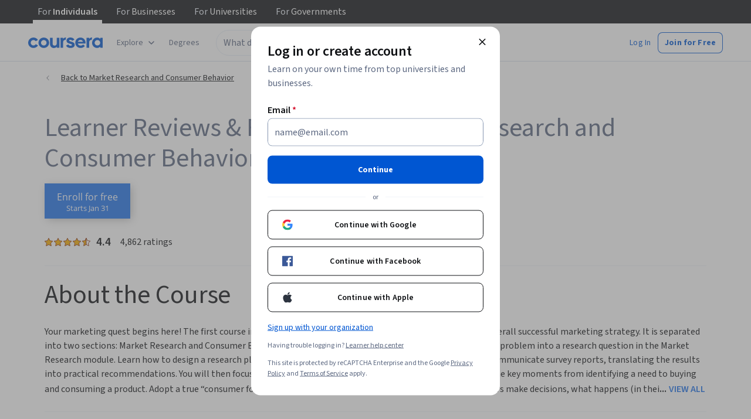

--- FILE ---
content_type: application/javascript
request_url: https://d3njjcbhbojbot.cloudfront.net/webapps/r2-builds/br/reviews/allStyles.0f3f0ace9a9c182affba.js
body_size: -213
content:
(window.webpackJsonp=window.webpackJsonp||[]).push([["allStyles"],[]]);
//# sourceMappingURL=allStyles.0f3f0ace9a9c182affba.js.map

--- FILE ---
content_type: application/javascript
request_url: https://d3njjcbhbojbot.cloudfront.net/webapps/r2-builds/br/reviews/1.9d316a479af43b48038a.js
body_size: 6261
content:
(window.webpackJsonp=window.webpackJsonp||[]).push([[1],{JnJ8:function(module,e,n){"use strict";n.d(e,"a",function(){return r});var t=n("cVIm"),r={ENDPOINT_TEMPLATE:"".concat(t.a.url.base,"api/thirdpartyauth.v1/oauth/<serviceName>/initiate"),REDIRECT_URL:"".concat(t.a.url.base,"/ssoCallback")};e.b={config:t.a,naptimeResource:"thirdPartyAccounts.v1",authApi:"thirdpartyauth.v1/web",linkApi:"thirdpartyauth.v1/link",checkForcedSsoLoginApi:"thirdpartyauth.v1/forceSsoLogin",profilesApi:"profiles.v1",userEmailsApi:"grpc/useremails/v1/UserEmailsAPI",authTypes:["facebook","apple","google"],apple:{init:{clientId:"org.coursera.signin",scope:"name email",redirectURI:"https://www.coursera.org",state:Math.floor(16777215*Math.random()).toString(16),usePopup:!0}},facebook:{init:{appId:"823425307723964",status:!0,version:"v2.4"},loginParams:{scope:"public_profile,email,user_friends,user_birthday",return_scopes:!0}},google:{init:{client_id:"870424449695-86pfhfkg1mpnppc2t3809v4rh37c3vjv.apps.googleusercontent.com"}}}},K1Gl:function(module,e,n){"use strict";n.d(e,"c",function(){return toValidRedirect}),n.d(e,"b",function(){return loginMethodsToAuthModeWithMetadata}),n.d(e,"a",function(){return getAbsoluteRedirectToURL});var t=n("3tO9"),r=n.n(t),o=n("agHs"),a=(n("fw5G"),n("cVIm")),i=(n("juwT"),n("9ass"));function toValidRedirect(e){if(e&&"string"==typeof e){var n;try{n=new URL(e)}catch(n){return e.match(/^[&?/]/)?e:(o.captureException(new Error("unexpected redirect URL - malformed redirect URL"),{extra:{error:n,redirectTo:e}}),a.a.url.base)}var t=n.host,r=n.protocol;if(!["http:","https:"].includes(r))return o.captureException(new Error("unexpected redirect URL - invalid protocol"),{extra:{redirectTo:e}}),a.a.url.base;var i=new URL(a.a.url.base).host.replace(/(https:\/\/)?(www.)?/,"");if(null!=t&&t.endsWith(i))return e;o.captureException(new Error("unexpected redirect URL - untrusted domain"),{extra:{redirectTo:e}})}return a.a.url.base}function loginMethodsToAuthModeWithMetadata(e){var n=e.loginMethods,t=e.email,hasThirdPartyAuth=function(e){return e.some(function(e){return i.c.includes(e)})},getThirdPartyAuthService=function(e){return e.find(function(e){return i.c.includes(e)})},createAuthResult=function(e,n,o){return{mode:e,navigationOptions:r()({defaultEmail:t,formVariant:n},o&&{thirdPartyAuthService:o}),shouldSwitchFormsByQueryParam:!1}};return n.includes("generic")?createAuthResult(i.b.LOGINCONTINUE,i.a.GENERIC):n.length>1&&hasThirdPartyAuth(n)?createAuthResult(i.b.LOGINCONTINUE,i.a.GENERIC,getThirdPartyAuthService(n)):1===n.length&&"password"===n[0]?createAuthResult(i.b.LOGINCONTINUE,i.a.PASSWORD):1===n.length&&hasThirdPartyAuth(n)?createAuthResult(i.b.LOGINCONTINUE,i.a.SOCIALSSO,getThirdPartyAuthService(n)):createAuthResult(i.b.SIGNUPCONTINUE,i.a.PASSWORD)}var getAbsoluteRedirectToURL=function(e){var n,t;if(e)try{t=toValidRedirect(e),n=new URL(t,a.a.url.base).toString()}catch(e){o.captureException(new Error("Unexpected redirect URL - malformed redirect URL"),{extra:{error:e,validRedirectTo:t}}),n=void 0}return n}},NGBY:function(module,e,n){"use strict";n.d(e,"e",function(){return signup}),n.d(e,"b",function(){return login}),n.d(e,"a",function(){return getLoginMethods}),n.d(e,"c",function(){return onLogin}),n.d(e,"d",function(){return onSignup});var t=n("fsL8"),r=n.n(t),o=n("lSNA"),a=n.n(o),i=n("3tO9"),c=n.n(i),u=n("yXPU"),s=n.n(u),l=n("J4zp"),p=n.n(l),d=n("RIqP"),g=n.n(d),f=n("fw5G"),h=n.n(f),m=n("v6sC"),b=n("Wjkg"),v=n("caV5"),w=n("K1Gl"),k=n("MFkQ"),y=n("iDIl"),O=Object(m.a)("",{type:"rest"});function redirect(){var e=arguments.length>0&&void 0!==arguments[0]?arguments[0]:{};if("string"==typeof e)return window.location.replace(Object(w.c)(e));var n=window.location.href.split("/"),t=[].concat(g()(n.slice(0,3)),[n[3].replace(/^in\?/,"?")],g()(n.slice(4))).join("/"),r=new h.a(t);return r.deleteQueryParam("authMode"),r.deleteQueryParam("redirectTo"),Object.entries(e).forEach(function(e){var n=p()(e,2),t=n[0],o=n[1];return r.addQueryParam(t,o)}),window.location.href===r.toString()?window.location.reload():window.location.replace(Object(w.c)(r.toString()))}function signup(e){return _signup.apply(this,arguments)}function _signup(){return _signup=s()(r()().mark(function _callee(e){var n,t,o,a,i,u,s,l,p,d=arguments;return r()().wrap(function(r){for(;;)switch(r.prev=r.next){case 0:return n=e.email,t=e.name,o=e.password,a=e.redirectTo,i=e.botManagerToken,u=e.botManagerType,s=e.botManagerError,l=e.verificationEmailRedirectUrl,p=d.length>1&&void 0!==d[1]?d[1]:{},r.abrupt("return",Promise.resolve(O.post("api/register/v1",{data:c()(c()(c()({email:n,name:t,password:o,botManagerToken:i,botManagerType:u},s?{botManagerError:s}:null),{},{verifyEmail:n,verificationEmailRedirectUrl:l},a&&{redirectTo:a}),p)})));case 3:case"end":return r.stop()}},_callee)})),_signup.apply(this,arguments)}function login(e){return _login.apply(this,arguments)}function _login(){return(_login=s()(r()().mark(function _callee2(e){var n,t,o,a,i,u,s;return r()().wrap(function(r){for(;;)switch(r.prev=r.next){case 0:return n=e.email,t=e.mfa,o=e.password,a=e.redirectTo,i=e.botManagerToken,u=e.botManagerType,s=e.botManagerError,r.abrupt("return",Promise.resolve(O.post("api/login/v3",{data:c()(c()(c()({email:n,password:o,botManagerToken:i,botManagerType:u},s?{botManagerError:s}:null),{},{webrequest:!0},t&&{code:t}),a&&{redirectTo:a})})));case 2:case"end":return r.stop()}},_callee2)}))).apply(this,arguments)}function getLoginMethods(e){return _getLoginMethods.apply(this,arguments)}function _getLoginMethods(){return(_getLoginMethods=s()(r()().mark(function _callee4(e){return r()().wrap(function(n){for(;;)switch(n.prev=n.next){case 0:return n.abrupt("return",Promise.resolve(O.post("api/userAccounts.v1?action=getLoginMethods&email=".concat(encodeURIComponent(e)))));case 1:case"end":return n.stop()}},_callee4)}))).apply(this,arguments)}function onLogin(e){b.a.set("has_previously_logged_in",!0),Object(v.b)(),redirect(e)}function onSignup(e,n){b.a.set("has_previously_logged_in",!0),Object(v.b)();var t={},r=function(e){var n=new h.a(e),t=n.getQueryParamValue("action")===k.a,r=n.getQueryParamValue("canContinue"),o="true"===n.getQueryParamValue("aid");return!(t||o||r)}(window.location.href),o="onboarding-2022"===window.appName;r&&(t={isNewUser:"true"}),null!=n&&n.addShowTouAcceptParam&&(t=c()(c()({},t),{},a()({},y.f,"1"))),o&&(t=c()(c()({},t),{},{registrationReferrer:"uvOnboarding"},(null==n?void 0:n.hasSavedOnboardingOnSignup)&&{completedOnboarding:"true"}));var i={authMode:"signupSuccess"};t=c()(c()({},t),i);var u=function(e){var n="/"===decodeURIComponent(e),t="/search"===decodeURIComponent(e),r="/browse"===decodeURIComponent(e);return!e||n||t||r}(e),getRedirectURLWithParams=function(e){var n=arguments.length>1&&void 0!==arguments[1]?arguments[1]:{};if("string"==typeof e){var t=new h.a(e);return Object.entries(n).forEach(function(e){var n=p()(e,2),r=n[0],o=n[1];return t.addQueryParam(r,o)}),t.toString()}return c()(c()({},n),e)};o?redirect(getRedirectURLWithParams("/",t)):null!=n&&n.addShowTouAcceptParam||u?redirect(t||getRedirectURLWithParams(e,i)):redirect(getRedirectURLWithParams(e,i)||t)}},OHt9:function(module,e,n){"use strict";var t=n("J4zp"),r=n.n(t),o=n("fsL8"),a=n.n(o),i=n("yXPU"),c=n.n(i),u=n("44Ds"),s=n.n(u),l=n("ML/G"),p=n("zXDh"),d=n("z6VC"),g=n("p79O"),f=n("P5U6"),h={apple:{exports:"AppleID",url:function(){return"https://appleid.cdn-apple.com/appleauth/static/jsapi/appleid/1/en_US/appleid.auth.js"}},facebook:{exports:"FB",url:function(){return"https://connect.facebook.net/".concat(Object(p.getFacebookLocaleString)(),"/sdk.js")}},google:{exports:"gapi",url:function(){return"https://apis.google.com/js/platform.js?onload=googleAsyncInit"}},googleOneTap:{exports:"google",url:function(){return"https://accounts.google.com/gsi/client"}}};function isEnabled(e){var n="CN"===d.a.get();return"facebook"!==e||!n}function report(e,n){l.a.push(["socialPlugins.".concat(e,".error"),{name:e,message:n.message}])}var m=s()(function(){var e=c()(a()().mark(function _callee(e,n){var t;return a()().wrap(function(n){for(;;)switch(n.prev=n.next){case 0:if(!isEnabled(e)){n.next=17;break}return f.a.time(e),n.prev=2,t=h[e],n.next=6,new Promise(function(e,n){g.a.loadScript(t.url(),e,"",n)});case 6:return f.a.timeEnd(e),n.abrupt("return",window[t.exports]);case 10:throw n.prev=10,n.t0=n.catch(2),console.error("There was an issue loading the ".concat(e," plugin. See the following error:")),report(e,n.t0),new Error("Social Plugins: There was an error loading plugin ".concat(e));case 15:n.next=18;break;case 17:throw new Error("Social Plugins: Plugin ".concat(e," is disabled"));case 18:case"end":return n.stop()}},_callee,null,[[2,10]])}));return function(n,t){return e.apply(this,arguments)}}(),function(e,n){return e+n});function _facebook(){return(_facebook=c()(a()().mark(function _callee2(){var e;return a()().wrap(function(n){for(;;)switch(n.prev=n.next){case 0:return e=new Promise(function(e){window.fbAsyncInit=e}),n.next=3,Promise.all([e,m("facebook",Object(p.getFacebookLocaleString)())]);case 3:return n.abrupt("return",window[h.facebook.exports]);case 4:case"end":return n.stop()}},_callee2)}))).apply(this,arguments)}function _google(){return(_google=c()(a()().mark(function _callee3(){var e,n,t,o;return a()().wrap(function(a){for(;;)switch(a.prev=a.next){case 0:return e=new Promise(function(e){window.googleAsyncInit=e}),a.next=3,Promise.all([e,m("google")]);case 3:return n=a.sent,t=r()(n,2),o=t[1],a.abrupt("return",o);case 7:case"end":return a.stop()}},_callee3)}))).apply(this,arguments)}function _googleOneTap(){return(_googleOneTap=c()(a()().mark(function _callee4(){var e,n,t,o;return a()().wrap(function(a){for(;;)switch(a.prev=a.next){case 0:return e=new Promise(function(e){window.onGoogleLibraryLoad=e}),a.next=3,Promise.all([e,m("googleOneTap")]);case 3:return n=a.sent,t=r()(n,2),o=t[1],a.abrupt("return",o);case 7:case"end":return a.stop()}},_callee4)}))).apply(this,arguments)}var b={apple:function(){return m("apple")},facebook:function(){return _facebook.apply(this,arguments)},google:function(){return _google.apply(this,arguments)},googleOneTap:function(){return _googleOneTap.apply(this,arguments)}};n.d(e,"a",function(){return b})},UyNQ:function(module,e,n){"use strict";(function(t){var r,o,a=n("zdiy"),i=n.n(a),c=n("OFL0"),u=n.n(c),s=n("Puqe"),l=n.n(s),p=n("S+eF"),d=n.n(p),g=n("ML/G"),f=n("giKg"),h=n("lxc2"),_trackV2=function(e,n){var r=d.a.defer();return g.a.pushV2([e,i()(n||{},{facebook_enabled:h.a.enabled,apple_enabled:!!t.AppleID}),r.resolve]),r.promise},track=function(e){return _trackV2.bind(this,e)},trackForAccountType=function(e){return function(n){return _trackV2(e,{account_type:n||"coursera"})}},m=(r="system.error.emit",o="userModal",function(module,e){var n=e&&(e.code||e.errorCode)||e;return _trackV2(r,i()(l()(r,"errorCode"),{code:n,module:module,namespace:o}))}),trackUserModalErrorForModule=function(module){return m.bind(null,module)},trackErrorForAccountType=function(module){var e=trackUserModalErrorForModule(module);return function(n,t){e(i()({},t,{account_type:n}))}},_allSettled=function(e){var n=d.a.allSettled(e);return n.done(),n},b={closeModal:track("account.wall.click.close"),loginLinkClick:track("account.wall.click.login"),loginSubmit:trackForAccountType("account.login_detail.click.submit"),loginSuccess:trackForAccountType("account.login_detail.emit.submit_success"),loginView:track("account.login_detail.render"),loginError:trackUserModalErrorForModule("login"),signupLinkClick:track("account.wall.click.signup"),signupSubmit:trackForAccountType("account.signup_detail.click.submit"),signupSuccess:trackForAccountType("account.signup_detail.emit.submit_success"),signupView:track("account.signup_detail.render"),signupError:trackUserModalErrorForModule("signup"),thirdPartyAllow:trackForAccountType("account.signup_social.click.allow"),thirdPartyLoginSubmit:trackForAccountType("account.wall_login.click.submit"),thirdPartySignupSubmit:trackForAccountType("account.wall_signup.click.submit"),thirdPartyError:trackErrorForAccountType("signup_social"),oneTapClose:function(e){g.a.pushV2(["authentication.login.close.googleid",{namespace:{app:"authentication",page:"login",action:"close",component:"googleid"},reason:e.reason,schema_type:"FRONTEND"}])},oneTapView:function(){g.a.pushV2(["authentication.login.show.googleid",{namespace:{app:"authentication",page:"login",action:"show",component:"googleid"},schema_type:"FRONTEND"}])},requestEmailView:trackForAccountType("account.signup_social_request_email.render"),requestEmailSubmit:trackForAccountType("account.signup_social_request_email.click.submit"),requestEmailError:trackErrorForAccountType("signup_social_request_email"),requestPasswordView:trackForAccountType("account.signup_social_request_password.render"),requestPasswordSubmit:trackForAccountType("account.signup_social_request_password.click.submit"),requestPasswordError:trackErrorForAccountType("signup_social_request_password"),passwordResetRequestLinkClick:track("account.login_detail.click.recover_password"),passwordResetRequestSubmit:track("account.recover_password.click.submit"),passwordResetRequestView:track("account.forget_password.render"),passwordResetRequestError:trackUserModalErrorForModule("forget_password"),passwordCreateRequestView:track("account.create_password.render"),register:function(e){return _allSettled([b.signupSuccess(e),f.a.trackSignup()])},login:function(e){return _allSettled([b.loginSuccess(e)])},thirdPartyAuth:function(e,n){var t=e||(null==n?void 0:n.authType),r=null==n?void 0:n.authResponse,o=[];return null!=n&&n.isRegistration?o.push(b.register(t)):o.push(b.login(t)),t&&u()(r||{},"grantedScopes")&&o.push(b.thirdPartyAllow(t)),_allSettled(o)}};e.a=b}).call(this,n("yLpj"))},aFes:function(module,e,n){"use strict";n.d(e,"a",function(){return d});var t=n("4qC0"),r=n.n(t),o=n("S+eF"),a=n.n(o),i=n("v6sC"),c=n("8kE/"),u=n("BVC1"),s=n("JnJ8"),l=Object(i.a)("/api",{type:"rest"}),_apiCall=function(e){for(var n=arguments.length,t=new Array(n>1?n-1:0),o=1;o<n;o++)t[o-1]=arguments[o];return a()(l[e].apply(l,t)).then(function(e){try{return r()(e)?JSON.parse(e):e}catch(n){return e}}).catch(function(e){try{return a.a.reject(JSON.parse(e.responseText))}catch(n){return a.a.reject({code:e.responseText})}})},p={list:Object(c.a)(function(){return _apiCall("get",s.b.naptimeResource)}),login:function(e){return _apiCall("post",s.b.authApi,{data:e})},link:function(e){return _apiCall("post",s.b.linkApi,{data:e})},delink:function(e,n){var t=u.a.join(s.b.naptimeResource,e);return _apiCall("delete",t,{data:n})},addAlternateEmail:function(e){var n=u.a.join(s.b.userEmailsApi,"InsertUserEmail");return _apiCall("post",n,{data:e})},findIdFromEmail:function(e){var n=u.a.join(s.b.userEmailsApi,"GetUserEmail");return _apiCall("post",n,{data:{emailAddress:e}})},updateProfileName:function(e,n){var t=u.a.join(s.b.profilesApi,e);return _apiCall("put",t,{data:{userId:e,externalId:"",fullName:n}})},checkForcedSsoLogin:function(e,n,t){var r={email:e,returnTo:n||"/",preferredOrgIds:null==t?void 0:t.preferredOrgIds},o=s.b.checkForcedSsoLoginApi;return _apiCall("post",o,{data:r})}};e.b=p;var d=p.checkForcedSsoLogin},caV5:function(module,e,n){"use strict";n.d(e,"a",function(){return setLOHPSignupAbandonSignal}),n.d(e,"b",function(){return setPreviouslyLoggedInTimestamp});var t=n("9pRD"),r=n("9ass"),o=n("IWWe"),a=n("vDB9"),i=n("erQL"),c="signup-abandon-on-lohp-timestamp",u="previously-logged-in-timestamp",s=[r.b.SIGNUP,r.b.SIGNUPCONTINUE],setLOHPSignupAbandonSignal=function(e){var n=e.modalMode;"front-page"===(t.a.get().appName||"")&&s.includes(n)&&function(){if(!i.a&&a.a.isAvailable()){var e=Date.now();a.a.setItem(c,e,String)}}()},setPreviouslyLoggedInTimestamp=function(){if(!i.a&&o.a.isAvailable()){var e=Date.now();o.a.setItem(u,e,String)}}},lxc2:function(module,e,n){"use strict";var t=n("fsL8"),r=n.n(t),o=n("yXPU"),a=n.n(o),i=n("OHt9"),c=n("zdiy"),u=n.n(c),s=n("44Ds"),l=n.n(s),p=n("5lq0"),d=n("JnJ8"),g={enabled:!("CN"===p.a),init:l()(a()(r()().mark(function _callee(){var e;return r()().wrap(function(n){for(;;)switch(n.prev=n.next){case 0:return n.next=2,i.a.facebook();case 2:return(e=n.sent).init(d.b.facebook.init),n.abrupt("return",e);case 5:case"end":return n.stop()}},_callee)}))),getStatusOrLogin:function(e){return new Promise(function(n,t){g.init().then(function(r){r.getLoginStatus(function(o){"connected"===o.status?n(o):r.login(function(e){"connected"===e.status?n(e):"not_authorized"===e.status?t({code:"notAuthorized"}):t({code:"unknownStatus"})},u()({},d.b.facebook.loginParams,e))})}).catch(function(){return t({code:"unknownStatus"})})})}};e.a=g},yOow:function(module,e,n){"use strict";var t=n("3tO9"),r=n.n(t),o=n("zdiy"),a=n.n(o),i=n("OFL0"),c=n.n(i),u=n("ijCd"),s=n.n(u),l=n("S+eF"),p=n.n(l),d=n("aFes"),g=n("fsL8"),f=n.n(g),h=n("yXPU"),m=n.n(h),b=n("OHt9"),v=n("44Ds"),w=n.n(v),k=n("JnJ8"),y={init:w()(m()(f()().mark(function _callee(){var e,n;return f()().wrap(function(t){for(;;)switch(t.prev=t.next){case 0:return t.next=2,b.a.apple();case 2:return e=t.sent,n=k.b.apple.init,window&&(n.redirectURI=window.location.origin),e.auth.init(n),t.abrupt("return",e.auth);case 7:case"end":return t.stop()}},_callee)}))),getStatusOrLogin:function(){return y.init().then(function(e){return e.signIn()}).catch(function(e){return"user_cancelled_authorize"===e.error?Promise.reject({code:"notAuthorized"}):Promise.reject({code:"unknownStatus"})})}},O=y,T=n("lxc2"),E=n("5lq0"),S={enabled:!("CN"===E.a),init:w()(m()(f()().mark(function _callee2(){var e;return f()().wrap(function(n){for(;;)switch(n.prev=n.next){case 0:return n.next=2,b.a.google();case 2:return e=n.sent,n.abrupt("return",new Promise(function(n,t){e.load("auth2",m()(f()().mark(function _callee(){return f()().wrap(function(r){for(;;)switch(r.prev=r.next){case 0:return r.prev=0,r.t0=n,r.next=4,e.auth2.init(k.b.google.init);case 4:r.t1=r.sent,(0,r.t0)(r.t1),r.next=11;break;case 8:r.prev=8,r.t2=r.catch(0),t(r.t2);case 11:case"end":return r.stop()}},_callee,null,[[0,8]])})))}));case 4:case"end":return n.stop()}},_callee2)}))),loaded:!1,getStatusOrLogin:function(){return new Promise(function(e,n){S.init().then(function(t){t.grantOfflineAccess().then(function(o){var a=t.currentUser.get().getBasicProfile();if(a){var i=a.getEmail();e(r()(r()({},o),{},{email:i}))}else t.currentUser.listen(function(t){var a,i=null==t||null===(a=t.getBasicProfile())||void 0===a?void 0:a.getEmail();i?e(r()(r()({},o),{},{email:i})):n({code:"notAuthorized"})})}).catch(function(e){n("access_denied"===e?{code:"notAuthorized"}:{code:"unknownStatus"})})}).catch(function(){return n({code:"unknownError"})})})}},L=S,P=n("RIqP"),A=n.n(P),I=n("UyNQ");var R={enabled:!("CN"===E.a),init:w()(m()(f()().mark(function _callee(){var e;return f()().wrap(function(n){for(;;)switch(n.prev=n.next){case 0:return n.next=2,b.a.googleOneTap();case 2:return e=n.sent,n.abrupt("return",e.accounts.id);case 4:case"end":return n.stop()}},_callee)}))),loaded:!1,getStatusOrLogin:function(){return new Promise(function(e,n){R.init().catch(function(){}).then(function(n){n&&(n.initialize(r()(r()({},k.b.google.init),{},{callback:function(n){var t=n.credential;e({code:t})},nonce:A()("ABCDEFGHIJKLMNOPQRSTUVWXYZabcdefghijklmnopqrstuvwxyz0123456789").sort(function(){return Math.random()-.5}).slice(0,10).join("")})),n.prompt(function(e){e.isDisplayed()&&!e.isSkippedMoment()?I.a.oneTapView():(console.log("[Google One Tap]:",e.getNotDisplayedReason(),e.getSkippedReason()),e.isDismissedMoment()&&I.a.oneTapClose({reason:e.getDismissedReason()}))}))}).catch(n)})}},N=R;n.d(e,"a",function(){return x});var x={FACEBOOK:"facebook",APPLE:"apple",GOOGLE:"google",GOOGLE_ONE_TAP:"googleOneTap",SAML:"saml",JWT:"jwt",JWT_INVITE:"jwtInvite",ZOOM:"zoom",LTI:"lti"};e.b={facebook:T.a,apple:O,connect:function(e,n){if(e===x.FACEBOOK)return p()(T.a.getStatusOrLogin()).then(function(t){var r=null==t?void 0:t.authResponse,o=a()({authType:e,token:null==r?void 0:r.accessToken},n||{}),i=((null==r?void 0:r.grantedScopes)||"").split(","),u=s()(i,"email")||s()(i,"contact_email");return!c()(r||{},"grantedScopes")||u||o.email||o.password?d.b.login(o).then(function(n){return a()(n,{authType:e,authResponse:r})}):p.a.reject({code:"noEmailAvailable"})});if(e===x.APPLE)return p()(O.getStatusOrLogin()).then(function(t){var r,o,i,c=null==t||null===(r=t.authorization)||void 0===r?void 0:r.code,u=null==t||null===(o=t.user)||void 0===o?void 0:o.email,s=null==t||null===(i=t.user)||void 0===i?void 0:i.name,l=[null==s?void 0:s.firstName,null==s?void 0:s.middleName,null==s?void 0:s.lastName].filter(Boolean).join(" "),g=u?{authType:e,token:c,email:u}:{authType:e,token:c},f=a()(g,n||{});return null!=f&&f.token?d.b.login(f).then(function(n){var t=n.isRegistration,r=n.userId;return!0===t&&l&&d.b.updateProfileName(r,l),a()(n,{authType:e})}):p.a.reject({code:"unknownStatus"})});if(e===x.GOOGLE)return p()(L.getStatusOrLogin()).then(function(t){var o=t.code,i=t.email,c=a()({authType:e,token:o,email:i},n||{}),u=c.email||i;return u?d.b.login(r()(r()({},c),{},{email:u})).then(function(n){return a()(n,{authType:e,response:t})}):p.a.reject({code:"noEmailAvailable"})});if(e===x.GOOGLE_ONE_TAP)return p()(N.getStatusOrLogin()).then(function(t){var r=t.code,o=a()({authType:e,token:r},n||{});return null!=o&&o.token?d.b.login(o).then(function(n){return a()(n,{authType:e,response:t})}):p.a.reject({code:"noEmailAvailable"})});if(e===x.SAML||e===x.JWT||e===x.JWT_INVITE||e===x.LTI){var t=Object.assign({authType:e,token:n.token},n||{});return d.b.login(t).then(function(n){return a()(n,{authType:e})})}return p.a.reject({code:"unknownAuthType",authType:e})},getLinkedAccounts:function(){return d.b.list()},link:function(e,n){if(e===x.FACEBOOK)return p()(T.a.getStatusOrLogin()).then(function(t){var r=t.authResponse,o=a()({authType:e,token:r.accessToken},n||{});return d.b.link(o)});if(e===x.APPLE)return p()(O.getStatusOrLogin()).then(function(t){var r,o=null==t||null===(r=t.authorization)||void 0===r?void 0:r.code,i=a()({authType:e,token:o},n||{});return d.b.link(i)});if(e===x.GOOGLE)return p()(L.getStatusOrLogin()).then(function(t){var r=t.code,o=t.email,i=a()({authType:e,token:r,email:o},n||{});return d.b.link(i)});if(e===x.SAML||e===x.JWT||e===x.JWT_INVITE){var t=Object.assign({authType:e,token:n.token},n||{});return d.b.link(t)}return e===x.ZOOM?p.a.reject({code:"zoom",authType:e}):p.a.reject({code:"unknownAuthType",authType:e})},delink:function(e,n){return d.b.delink(e,n)},addAlternateEmail:function(e,n,t){return e===x.SAML||e===x.JWT||e===x.JWT_INVITE?d.b.findIdFromEmail(t).then(function(e){var t=e.userEmail.userId,r=Object.assign({userId:t},n);return d.b.addAlternateEmail(r)}):p.a.reject()}}}}]);
//# sourceMappingURL=1.9d316a479af43b48038a.js.map